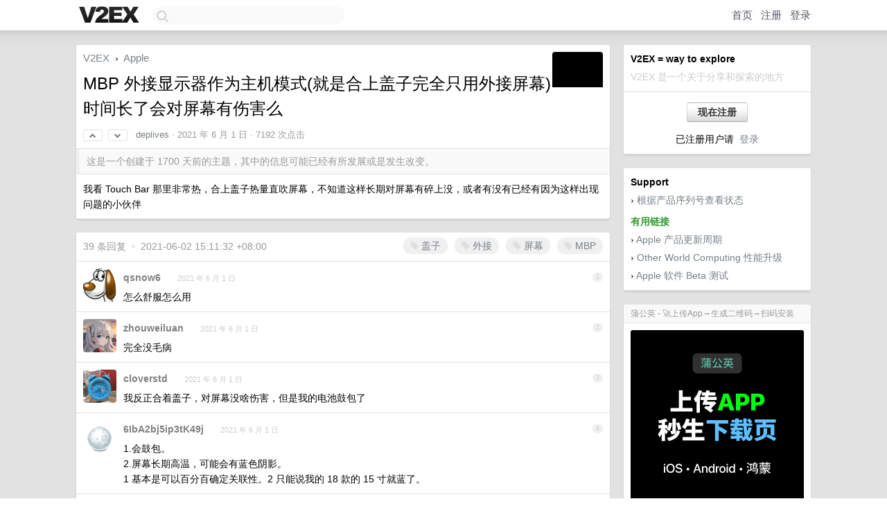

--- FILE ---
content_type: text/html; charset=UTF-8
request_url: https://www.v2ex.com/t/780573
body_size: 12472
content:
<!DOCTYPE html>
<html lang="zh-CN">
<head>
    <meta name="Content-Type" content="text/html;charset=utf-8">
    <meta name="Referrer" content="unsafe-url">
    <meta content="True" name="HandheldFriendly">
    
    <meta name="theme-color" content="#ffffff">
    
    
    <meta name="apple-mobile-web-app-capable" content="yes" />
<meta name="mobile-web-app-capable" content="yes" />
<meta name="detectify-verification" content="d0264f228155c7a1f72c3d91c17ce8fb" />
<meta name="p:domain_verify" content="b87e3b55b409494aab88c1610b05a5f0"/>
<meta name="alexaVerifyID" content="OFc8dmwZo7ttU4UCnDh1rKDtLlY" />
<meta name="baidu-site-verification" content="D00WizvYyr" />
<meta name="msvalidate.01" content="D9B08FEA08E3DA402BF07ABAB61D77DE" />
<meta property="wb:webmaster" content="f2f4cb229bda06a4" />
<meta name="google-site-verification" content="LM_cJR94XJIqcYJeOCscGVMWdaRUvmyz6cVOqkFplaU" />
<meta name="wwads-cn-verify" content="c8ffe9a587b126f152ed3d89a146b445" />
<script type="text/javascript" src="https://cdn.wwads.cn/js/makemoney.js" async></script>
<script async src="https://pagead2.googlesyndication.com/pagead/js/adsbygoogle.js?client=ca-pub-5060390720525238"
     crossorigin="anonymous"></script>
    
    <title>MBP 外接显示器作为主机模式(就是合上盖子完全只用外接屏幕)时间长了会对屏幕有伤害么 - V2EX</title>
    <link rel="dns-prefetch" href="https://static.v2ex.com/" />
<link rel="dns-prefetch" href="https://cdn.v2ex.com/" />
<link rel="dns-prefetch" href="https://i.v2ex.co/" />
<link rel="dns-prefetch" href="https://www.google-analytics.com/" />    
    <style>
        body {
            min-width: 820px;
            font-family: "Helvetica Neue", "Luxi Sans", "Segoe UI", "Hiragino Sans GB", "Microsoft Yahei", sans-serif, "Apple Logo";
        }
    </style>
    <link rel="stylesheet" type="text/css" media="screen" href="/assets/c5cbeb747d47558e3043308a6db51d2046fbbcae-combo.css?t=1769429400">
    
    <script>
        const SITE_NIGHT = 0;
    </script>
    <link rel="stylesheet" href="/static/css/vendor/tomorrow.css?v=3c006808236080a5d98ba4e64b8f323f" type="text/css">
    
    <link rel="icon" sizes="192x192" href="/static/icon-192.png">
    <link rel="apple-touch-icon" sizes="180x180" href="/static/apple-touch-icon-180.png?v=91e795b8b5d9e2cbf2d886c3d4b7d63c">
    
    <link rel="shortcut icon" href="/static/favicon.ico" type="image/png">
    
    
    <link rel="manifest" href="/manifest.webmanifest">
    <script>
        const LANG = 'zhcn';
        const FEATURES = ['search', 'favorite-nodes-sort'];
    </script>
    <script src="/assets/e018fd2b900d7499242ac6e8286c94e0e0cc8e0d-combo.js?t=1769429400" defer></script>
    <meta name="description" content="Apple - @deplives - 我看 Touch Bar 那里非常热，合上盖子热量直吹屏幕，不知道这样长期对屏幕有碎上没，或者有没有已经有因为这样出现问题的小伙伴">
    
    
    <link rel="canonical" href="https://www.v2ex.com/t/780573">
    
    


<meta property="og:locale" content="zh_CN" />
<meta property="og:type" content="article" />
<meta property="og:title" content="MBP 外接显示器作为主机模式(就是合上盖子完全只用外接屏幕)时间长了会对屏幕有伤害么 - V2EX" />
<meta property="og:description" content="Apple - @deplives - 我看 Touch Bar 那里非常热，合上盖子热量直吹屏幕，不知道这样长期对屏幕有碎上没，或者有没有已经有因为这样出现问题的小伙伴" />
<meta property="og:url" content="https://www.v2ex.com/t/780573" />
<meta property="og:site_name" content="V2EX" />

<meta property="article:tag" content="apple" />
<meta property="article:section" content="Apple" />
<meta property="article:published_time" content="2021-06-01T04:08:28Z" />

<meta name="twitter:card" content="summary" />
<meta name="twitter:description" content="Apple - @deplives - 我看 Touch Bar 那里非常热，合上盖子热量直吹屏幕，不知道这样长期对屏幕有碎上没，或者有没有已经有因为这样出现问题的小伙伴" />
<meta name="twitter:title" content="MBP 外接显示器作为主机模式(就是合上盖子完全只用外接屏幕)时间长了会对屏幕有伤害么 - V2EX" />
<meta name="twitter:image" content="https://cdn.v2ex.com/gravatar/ffca59c5ffc890b3fd7065b5f93bf4ae?s=73&d=retro" />
<meta name="twitter:site" content="@V2EX" />
<meta name="twitter:creator" content="@V2EX" />
<link rel="top" title="回到顶部" href="#">


<link rel="amphtml" href="https://www.v2ex.com/amp/t/780573" />
<script>
const topicId = 780573;
var once = "15141";

document.addEventListener("DOMContentLoaded", () => {
    protectTraffic();

    if (typeof reloadTopicTips !== 'undefined') {
        window.reloadTopicTips = reloadTopicTips;
    }

    const observer = new IntersectionObserver(
        ([e]) => e.target.toggleAttribute('stuck', e.intersectionRatio < 1),
        {threshold: [1]}
    );

    observer.observe(document.getElementById('reply-box'));

    
    hljs.initHighlightingOnLoad();
    

    $('#Main').on('click', '.no, .ago', function () {
        location.hash = $(this).parents('.cell').prop('id');
    });

    

    // refresh once
    document.addEventListener('visibilitychange', e => {
        if (document.visibilityState === 'visible') {
            fetchOnce().then(once => {
                $('#once').val(once);
            });
        }
    });

    if (location.search.indexOf('p=') > -1) {
    const p = Number(location.search.split('p=')[1].split('&')[0]);
    if (p) {
        const key = 'tp780573';
        if (lscache.set(key, p, 60 * 24 * 30)) { // 30 days
            console.log(`Saved topic page number to ${key}: ` + p);
        }
    }
}

    
});
</script>
<script type="text/javascript">
function format(tpl) {
    var index = 1, items = arguments;
    return (tpl || '').replace(/{(\w*)}/g, function(match, p1) {
        return items[index++] || p1 || match;
    });
}
function loadCSS(url, callback) {
    return $('<link type="text/css" rel="stylesheet"/>')
        .attr({ href: url })
        .on('load', callback)
        .appendTo(document.head);
}
function lazyGist(element) {
    var $btn = $(element);
    var $self = $(element).parent();
    var $link = $self.find('a');
    $btn.prop('disabled', 'disabled').text('Loading...');
    $.getJSON(format('{}.json?callback=?', $link.prop('href').replace($link.prop('hash'), '')))
        .done(function(data) {
            loadCSS(data.stylesheet, function() {
                $self.replaceWith(data.div);
                $('.gist .gist-file .gist-meta a').filter(function() { return this.href === $link.prop('href'); }).parents('.gist-file').siblings().remove();
            });
        })
        .fail(function() { $self.replaceWith($('<a>').attr('href', url).text(url)); });
}
</script>


    
</head>
<body>
    
    
    <div id="Top">
        <div class="content">
            <div class="site-nav">
                <a href="/" name="top" title="way to explore"><div id="Logo"></div></a>
                <div id="search-container">
                    <input id="search" type="text" maxlength="128" autocomplete="off" tabindex="1">
                    <div id="search-result" class="box"></div>
                </div>
                <div class="tools" >
                
                    <a href="/" class="top">首页</a>
                    <a href="/signup" class="top">注册</a>
                    <a href="/signin" class="top">登录</a>
                
                </div>
            </div>
        </div>
    </div>
    
    <div id="Wrapper">
        <div class="content">
            
            <div id="Leftbar"></div>
            <div id="Rightbar">
                <div class="sep20"></div>
                
                    
                    <div class="box">
                        <div class="cell">
                            <strong>V2EX = way to explore</strong>
                            <div class="sep5"></div>
                            <span class="fade">V2EX 是一个关于分享和探索的地方</span>
                        </div>
                        <div class="inner">
                            <div class="sep5"></div>
                            <div align="center"><a href="/signup" class="super normal button">现在注册</a>
                            <div class="sep5"></div>
                            <div class="sep10"></div>
                            已注册用户请 &nbsp;<a href="/signin">登录</a></div>
                        </div>
                    </div>
                    
                    



        
        <div class="sep"></div>
        <div class="box">
            <div class="inner" id="node_sidebar">
                <strong>Support</strong>
<div class="sep5"></div>
<span class="chevron">›</span> <a href="https://selfsolve.apple.com/agreementWarrantyDynamic.do" target="_blank">根据产品序列号查看状态</a>
<div class="sep10"></div>
<strong class="green">有用链接</strong>
<div class="sep5"></div>
<span class="chevron">›</span> <a href="http://buyersguide.macrumors.com/" target="_blank">Apple 产品更新周期</a>
<div class="sep5"></div>
<span class="chevron">›</span> <a href="http://www.macsales.com/" target="_blank">Other World Computing 性能升级</a>
<div class="sep5"></div>
<span class="chevron">›</span> <a href="https://beta.apple.com/" target="_blank">Apple 软件 Beta 测试</a>
                
            </div>
            
        </div>
        
    


                    
                    <div class="sep20"></div>
                    <div class="box" id="pro-campaign-container">
    <!-- Campaign content will be loaded here -->
</div>

<script>
document.addEventListener('DOMContentLoaded', function() {
    // Function to escape HTML entities
    function escapeHtml(text) {
        if (!text) return '';
        var div = document.createElement('div');
        div.textContent = text;
        return div.innerHTML;
    }

    // Function to render campaign based on display format
    function renderCampaign(campaign) {
        let html = '';
        let displayFormat = campaign.display_format || 'text-only';
        let title = escapeHtml(campaign.title);
        let description = escapeHtml(campaign.description);
        let callToAction = escapeHtml(campaign.call_to_action);
        let link = escapeHtml(campaign.link);

        // Check if required image URL is available for the display format, fallback to text-only if not
        if (displayFormat === 'small-with-description' && !campaign.img_small_url) {
            displayFormat = 'text-only';
        } else if (displayFormat === 'banner-only' && !campaign.img_banner_url) {
            displayFormat = 'text-only';
        } else if ((displayFormat === 'big-only' || displayFormat === 'big-with-description' || displayFormat === 'big-with-title-description-button') && !campaign.img_big_url) {
            displayFormat = 'text-only';
        }

        html = `<div class="pro-unit-title">${title}</div>`;
        switch(displayFormat) {
            case 'text-only':
                html += `
                    <div class="pro-unit">
                    <div class="pro-unit-description flex-one-row gap10">
                        <div onclick="window.open('${link}', '_blank')">${description}</div>
                        <div><a href="${link}" class="pro-unit-go" target="_blank">›</a>
                        </div>
                    </div>
                    </div>
                `;
                break;

            case 'small-with-description':
                html += `<div class="pro-unit flex-one-row">
                    ${campaign.img_small_cid ? `<div class="pro-unit-small-image">
                        <a href="${link}" target="_blank"><img src="${campaign.img_small_url}" class="pro-unit-img" style="max-width: 130px; max-height: 100px;" /></a>
                    </div>` : ''}
                    <div onclick="window.open('${link}', '_blank')" class="pro-unit-description">${description}</div>
                </div>`;
                break;

            case 'banner-only':
                html += `<div class="cell"><a href="${link}" target="_blank"><img src="${campaign.img_banner_url}" class="pro-unit-img" style="max-width: 250px; max-height: 60px; display: block; vertical-align: bottom;" /></a></div>`;
                break;

            case 'big-only':
                html += `<div class="cell"><a href="${link}" target="_blank"><img src="${campaign.img_big_url}" class="pro-unit-img" style="max-width: 500px; max-height: 500px; width: 100%; display: block; vertical-align: bottom;" /></a></div>`;
                break;

            case 'big-with-description':
                html += `<div class="inner" style="padding-bottom: 0px;"><a href="${link}" target="_blank"><img src="${campaign.img_big_url}" class="pro-unit-img" style="max-width: 500px; max-height: 500px; width: 100%; display: block; vertical-align: bottom;" /></a></div>`;
                html += `<div class="pro-unit-description flex-one-row gap10">
                    <div onclick="window.open('${link}', '_blank')">${description}</div>
                    <div><a href="${link}" class="pro-unit-go" target="_blank">›</a></div></div>`;
                break;

            case 'big-with-title-description-button':
                html += `<div class="inner" style="padding-bottom: 0px;"><a href="${link}" target="_blank"><img src="${campaign.img_big_url}" class="pro-unit-img" style="max-width: 500px; max-height: 500px; width: 100%; display: block; vertical-align: bottom;" /></a></div>`;
                html += `<div class="pro-unit-description">
                    <div style="text-align: center" onclick="window.open('${link}', '_blank')">${description}</div>
                    </div>`;
                html += `<div class="pro-unit-cta-container"><a href="${link}" target="_blank" class="pro-unit-cta">${callToAction}</a></div>`;
                break;

            default:
                html += `
                    <div class="pro-unit-description flex-one-row gap10">
                        <div onclick="window.open('${link}', '_blank')">${description}</div>
                        <div><a href="${link}" class="pro-unit-go" target="_blank">›</a></div>
                    </div>
                `;
        }

        html += `<div class="pro-unit-from flex-one-row gap10">
        <div>Promoted by <a href="/member/${campaign.member.username}" target="_blank">${campaign.member.username}</a></div>
        <div><a href="/pro/about" target="_blank" class="fade"><i class="fa fa-question-circle fade"></i> <span style="font-size: 12px; color: var(--color-fade)">PRO</span></a></div>
        </div>`

        return html;
    }

    // Load campaign from emitter
    var xhr = new XMLHttpRequest();
    xhr.open('GET', '/pro/emitter', true);
    xhr.setRequestHeader('Content-Type', 'application/json');

    xhr.onreadystatechange = function() {
        if (xhr.readyState === 4) {
            if (xhr.status === 200) {
                try {
                    var campaign = JSON.parse(xhr.responseText);
                    if (campaign && campaign.id) {
                        var html = renderCampaign(campaign);
                        document.getElementById('pro-campaign-container').innerHTML = html;
                    } else {
                        // No campaign to display, hide the container
                        document.getElementById('pro-campaign-container').style.display = 'none';
                    }
                } catch (e) {
                    // Parse error, hide the container
                    document.getElementById('pro-campaign-container').style.display = 'none';
                    console.log('Error parsing campaign data: ' + e.message);
                }
            } else {
                // HTTP error, hide the container
                document.getElementById('pro-campaign-container').style.display = 'none';
                console.log('Error loading campaign: HTTP ' + xhr.status);
            }
        }
    };

    xhr.send();
});
</script>
                    <div class="sep20"></div>
                    
                    
                    
                
            </div>
            <div id="Main">
                <div class="sep20"></div>
                
<div class="box" style="border-bottom: 0px;">
    
    <div class="header"><div class="fr"><a href="/member/deplives"><img src="https://cdn.v2ex.com/gravatar/ffca59c5ffc890b3fd7065b5f93bf4ae?s=73&d=retro" class="avatar" border="0" align="default" alt="deplives" data-uid="456093" /></a></div>
    <a href="/">V2EX</a> <span class="chevron">&nbsp;›&nbsp;</span> <a href="/go/apple">Apple</a>
    <div class="sep10"></div>
    <h1>MBP 外接显示器作为主机模式(就是合上盖子完全只用外接屏幕)时间长了会对屏幕有伤害么</h1>
    <div id="topic_780573_votes" class="votes">
<a href="javascript:" onclick="upVoteTopic(780573);" class="vote"><li class="fa fa-chevron-up"></li></a> &nbsp;<a href="javascript:" onclick="downVoteTopic(780573);" class="vote"><li class="fa fa-chevron-down"></li></a></div> &nbsp; <small class="gray"><a href="/member/deplives">deplives</a> · <span title="2021-06-01 12:08:28 +08:00">2021 年 6 月 1 日</span> · 7192 次点击</small>
    </div>
    
    
    <div class="outdated">这是一个创建于 1700 天前的主题，其中的信息可能已经有所发展或是发生改变。</div>
    
    
    <div class="cell">
        
        <div class="topic_content"><div class="markdown_body"><p>我看 Touch Bar 那里非常热，合上盖子热量直吹屏幕，不知道这样长期对屏幕有碎上没，或者有没有已经有因为这样出现问题的小伙伴</p>
</div></div>
        
    </div>
    
    
    
    
</div>

<!-- SOL tip topic -->


<div class="sep20"></div>


<div class="box">
    <div class="cell"><div class="fr" style="margin: -3px -5px 0px 0px;"><a href="/tag/盖子" class="tag"><li class="fa fa-tag"></li> 盖子</a><a href="/tag/外接" class="tag"><li class="fa fa-tag"></li> 外接</a><a href="/tag/屏幕" class="tag"><li class="fa fa-tag"></li> 屏幕</a><a href="/tag/MBP" class="tag"><li class="fa fa-tag"></li> MBP</a></div><span class="gray">39 条回复 &nbsp;<strong class="snow">•</strong> &nbsp;2021-06-02 15:11:32 +08:00</span>
    </div>
    

    
        
        <div id="r_10575250" class="cell">
        
        <table cellpadding="0" cellspacing="0" border="0" width="100%">
            <tr>
                <td width="48" valign="top" align="center"><img src="https://cdn.v2ex.com/avatar/f5fb/13d1/180875_normal.png?m=1752161475" class="avatar" border="0" align="default" alt="qsnow6" data-uid="180875" /></td>
                <td width="10" valign="top"></td>
                <td width="auto" valign="top" align="left"><div class="fr"> &nbsp; &nbsp; <span class="no">1</span></div>
                    <div class="sep3"></div>
                    <strong><a href="/member/qsnow6" class="dark">qsnow6</a></strong> &nbsp; <div class="badges"></div>&nbsp; &nbsp;<span class="ago" title="2021-06-01 12:12:44 +08:00">2021 年 6 月 1 日</span> 
                    <div class="sep5"></div>
                    <div class="reply_content">怎么舒服怎么用</div>
                </td>
            </tr>
        </table>
        </div>
    
    

    
        
        <div id="r_10575368" class="cell">
        
        <table cellpadding="0" cellspacing="0" border="0" width="100%">
            <tr>
                <td width="48" valign="top" align="center"><img src="https://cdn.v2ex.com/avatar/f84a/39bd/329667_normal.png?m=1735030418" class="avatar" border="0" align="default" alt="zhouweiluan" data-uid="329667" /></td>
                <td width="10" valign="top"></td>
                <td width="auto" valign="top" align="left"><div class="fr"> &nbsp; &nbsp; <span class="no">2</span></div>
                    <div class="sep3"></div>
                    <strong><a href="/member/zhouweiluan" class="dark">zhouweiluan</a></strong> &nbsp; <div class="badges"></div>&nbsp; &nbsp;<span class="ago" title="2021-06-01 12:47:17 +08:00">2021 年 6 月 1 日</span> 
                    <div class="sep5"></div>
                    <div class="reply_content">完全没毛病</div>
                </td>
            </tr>
        </table>
        </div>
    
    

    
        
        <div id="r_10575433" class="cell">
        
        <table cellpadding="0" cellspacing="0" border="0" width="100%">
            <tr>
                <td width="48" valign="top" align="center"><img src="https://cdn.v2ex.com/avatar/7de6/cd35/9413_normal.png?m=1334851094" class="avatar" border="0" align="default" alt="cloverstd" data-uid="9413" /></td>
                <td width="10" valign="top"></td>
                <td width="auto" valign="top" align="left"><div class="fr"> &nbsp; &nbsp; <span class="no">3</span></div>
                    <div class="sep3"></div>
                    <strong><a href="/member/cloverstd" class="dark">cloverstd</a></strong> &nbsp; <div class="badges"></div>&nbsp; &nbsp;<span class="ago" title="2021-06-01 13:05:42 +08:00">2021 年 6 月 1 日</span> 
                    <div class="sep5"></div>
                    <div class="reply_content">我反正合着盖子，对屏幕没啥伤害，但是我的电池鼓包了</div>
                </td>
            </tr>
        </table>
        </div>
    
    

    
        
        <div id="r_10575623" class="cell">
        
        <table cellpadding="0" cellspacing="0" border="0" width="100%">
            <tr>
                <td width="48" valign="top" align="center"><img src="https://cdn.v2ex.com/static/img/avatar_normal.png" class="avatar" border="0" align="default" alt="6IbA2bj5ip3tK49j" data-uid="64565" /></td>
                <td width="10" valign="top"></td>
                <td width="auto" valign="top" align="left"><div class="fr"> &nbsp; &nbsp; <span class="no">4</span></div>
                    <div class="sep3"></div>
                    <strong><a href="/member/6IbA2bj5ip3tK49j" class="dark">6IbA2bj5ip3tK49j</a></strong> &nbsp; <div class="badges"></div>&nbsp; &nbsp;<span class="ago" title="2021-06-01 13:50:23 +08:00">2021 年 6 月 1 日</span> 
                    <div class="sep5"></div>
                    <div class="reply_content">1.会鼓包。<br />2.屏幕长期高温，可能会有蓝色阴影。<br />1 基本是可以百分百确定关联性。2 只能说我的 18 款的 15 寸就蓝了。</div>
                </td>
            </tr>
        </table>
        </div>
    
    

    
        
        <div id="r_10575646" class="cell">
        
        <table cellpadding="0" cellspacing="0" border="0" width="100%">
            <tr>
                <td width="48" valign="top" align="center"><img src="https://cdn.v2ex.com/gravatar/ffca59c5ffc890b3fd7065b5f93bf4ae?s=48&d=retro" class="avatar" border="0" align="default" alt="deplives" data-uid="456093" /></td>
                <td width="10" valign="top"></td>
                <td width="auto" valign="top" align="left"><div class="fr"> &nbsp; &nbsp; <span class="no">5</span></div>
                    <div class="sep3"></div>
                    <strong><a href="/member/deplives" class="dark">deplives</a></strong> &nbsp; <div class="badges"><div class="badge op">OP</div></div>&nbsp; &nbsp;<span class="ago" title="2021-06-01 13:55:01 +08:00">2021 年 6 月 1 日</span> 
                    <div class="sep5"></div>
                    <div class="reply_content">@<a href="/member/xgfan">xgfan</a> 屏幕多久蓝的，电池鼓包和屏幕有 AC 去换么</div>
                </td>
            </tr>
        </table>
        </div>
    
    

    
        
        <div id="r_10575842" class="cell">
        
        <table cellpadding="0" cellspacing="0" border="0" width="100%">
            <tr>
                <td width="48" valign="top" align="center"><img src="https://cdn.v2ex.com/avatar/e05f/08c4/353070_normal.png?m=1611793708" class="avatar" border="0" align="default" alt="chaosdos" data-uid="353070" /></td>
                <td width="10" valign="top"></td>
                <td width="auto" valign="top" align="left"><div class="fr"> &nbsp; &nbsp; <span class="no">6</span></div>
                    <div class="sep3"></div>
                    <strong><a href="/member/chaosdos" class="dark">chaosdos</a></strong> &nbsp; <div class="badges"></div>&nbsp; &nbsp;<span class="ago" title="2021-06-01 14:32:42 +08:00">2021 年 6 月 1 日</span> 
                    <div class="sep5"></div>
                    <div class="reply_content">盒盖的时候，屏幕与键盘之间 放一张或者两张 A4 纸</div>
                </td>
            </tr>
        </table>
        </div>
    
    

    
        
        <div id="r_10575864" class="cell">
        
        <table cellpadding="0" cellspacing="0" border="0" width="100%">
            <tr>
                <td width="48" valign="top" align="center"><img src="https://cdn.v2ex.com/avatar/0b50/7746/516921_normal.png?m=1614667725" class="avatar" border="0" align="default" alt="Meowzilla" data-uid="516921" /></td>
                <td width="10" valign="top"></td>
                <td width="auto" valign="top" align="left"><div class="fr"> &nbsp; &nbsp; <span class="no">7</span></div>
                    <div class="sep3"></div>
                    <strong><a href="/member/Meowzilla" class="dark">Meowzilla</a></strong> &nbsp; <div class="badges"></div>&nbsp; &nbsp;<span class="ago" title="2021-06-01 14:37:17 +08:00">2021 年 6 月 1 日</span> 
                    <div class="sep5"></div>
                    <div class="reply_content">键盘也是散热的一部分 你开着盖子用试试？</div>
                </td>
            </tr>
        </table>
        </div>
    
    

    
        
        <div id="r_10575920" class="cell">
        
        <table cellpadding="0" cellspacing="0" border="0" width="100%">
            <tr>
                <td width="48" valign="top" align="center"><img src="https://cdn.v2ex.com/gravatar/fcfe5824dd1e3f39551daffc7a41a0d8?s=48&d=retro" class="avatar" border="0" align="default" alt="tomari" data-uid="369158" /></td>
                <td width="10" valign="top"></td>
                <td width="auto" valign="top" align="left"><div class="fr"> &nbsp; &nbsp; <span class="no">8</span></div>
                    <div class="sep3"></div>
                    <strong><a href="/member/tomari" class="dark">tomari</a></strong> &nbsp; <div class="badges"></div>&nbsp; &nbsp;<span class="ago" title="2021-06-01 14:47:45 +08:00">2021 年 6 月 1 日 via iPhone</span> 
                    <div class="sep5"></div>
                    <div class="reply_content">我以前这么用了一年没问题</div>
                </td>
            </tr>
        </table>
        </div>
    
    

    
        
        <div id="r_10575925" class="cell">
        
        <table cellpadding="0" cellspacing="0" border="0" width="100%">
            <tr>
                <td width="48" valign="top" align="center"><img src="https://cdn.v2ex.com/avatar/cbbe/c985/178738_normal.png?m=1715911852" class="avatar" border="0" align="default" alt="floki" data-uid="178738" /></td>
                <td width="10" valign="top"></td>
                <td width="auto" valign="top" align="left"><div class="fr"> &nbsp; &nbsp; <span class="no">9</span></div>
                    <div class="sep3"></div>
                    <strong><a href="/member/floki" class="dark">floki</a></strong> &nbsp; <div class="badges"></div>&nbsp; &nbsp;<span class="ago" title="2021-06-01 14:49:01 +08:00">2021 年 6 月 1 日</span> 
                    <div class="sep5"></div>
                    <div class="reply_content">不开盖子不行了，风扇都要炸裂了。</div>
                </td>
            </tr>
        </table>
        </div>
    
    

    
        
        <div id="r_10576020" class="cell">
        
        <table cellpadding="0" cellspacing="0" border="0" width="100%">
            <tr>
                <td width="48" valign="top" align="center"><img src="https://cdn.v2ex.com/static/img/avatar_normal.png" class="avatar" border="0" align="default" alt="6IbA2bj5ip3tK49j" data-uid="64565" /></td>
                <td width="10" valign="top"></td>
                <td width="auto" valign="top" align="left"><div class="fr"> &nbsp; &nbsp; <span class="no">10</span></div>
                    <div class="sep3"></div>
                    <strong><a href="/member/6IbA2bj5ip3tK49j" class="dark">6IbA2bj5ip3tK49j</a></strong> &nbsp; <div class="badges"></div>&nbsp; &nbsp;<span class="ago" title="2021-06-01 15:07:45 +08:00">2021 年 6 月 1 日</span> 
                    <div class="sep5"></div>
                    <div class="reply_content">@<a href="/member/deplives">deplives</a> 都换了，现在就一个 D 面和主板是原来机器上的。<br />大约就疫情在家办公那半年吧，风扇天天呼呼的。<br />差不多就这个效果： <a target="_blank" href="https://discussionschinese.apple.com/thread/251182343" rel="nofollow noopener">https://discussionschinese.apple.com/thread/251182343</a></div>
                </td>
            </tr>
        </table>
        </div>
    
    

    
        
        <div id="r_10576029" class="cell">
        
        <table cellpadding="0" cellspacing="0" border="0" width="100%">
            <tr>
                <td width="48" valign="top" align="center"><img src="https://cdn.v2ex.com/avatar/a596/c694/17212_normal.png?m=1690127367" class="avatar" border="0" align="default" alt="yangzihaoku" data-uid="17212" /></td>
                <td width="10" valign="top"></td>
                <td width="auto" valign="top" align="left"><div class="fr"> &nbsp; &nbsp; <span class="no">11</span></div>
                    <div class="sep3"></div>
                    <strong><a href="/member/yangzihaoku" class="dark">yangzihaoku</a></strong> &nbsp; <div class="badges"></div>&nbsp; &nbsp;<span class="ago" title="2021-06-01 15:10:10 +08:00">2021 年 6 月 1 日</span> 
                    <div class="sep5"></div>
                    <div class="reply_content">除了电池鼓包，我还遇到过一个问题，不知道是不是个案：摄像头坏了。</div>
                </td>
            </tr>
        </table>
        </div>
    
    

    
        
        <div id="r_10576052" class="cell">
        
        <table cellpadding="0" cellspacing="0" border="0" width="100%">
            <tr>
                <td width="48" valign="top" align="center"><img src="https://cdn.v2ex.com/avatar/a553/f4a7/326377_normal.png?m=1638929503" class="avatar" border="0" align="default" alt="tojohnonly" data-uid="326377" /></td>
                <td width="10" valign="top"></td>
                <td width="auto" valign="top" align="left"><div class="fr"> &nbsp; &nbsp; <span class="no">12</span></div>
                    <div class="sep3"></div>
                    <strong><a href="/member/tojohnonly" class="dark">tojohnonly</a></strong> &nbsp; <div class="badges"></div>&nbsp; &nbsp;<span class="ago" title="2021-06-01 15:16:53 +08:00">2021 年 6 月 1 日</span> 
                    <div class="sep5"></div>
                    <div class="reply_content">想知道 windows 有没有这种笔记本当主机的模式，不用开屏手动开机的，想苹果那么丝滑的</div>
                </td>
            </tr>
        </table>
        </div>
    
    

    
        
        <div id="r_10576063" class="cell">
        
        <table cellpadding="0" cellspacing="0" border="0" width="100%">
            <tr>
                <td width="48" valign="top" align="center"><img src="https://cdn.v2ex.com/avatar/b804/0ef8/300277_normal.png?m=1521083115" class="avatar" border="0" align="default" alt="mofan236" data-uid="300277" /></td>
                <td width="10" valign="top"></td>
                <td width="auto" valign="top" align="left"><div class="fr"> &nbsp; &nbsp; <span class="no">13</span></div>
                    <div class="sep3"></div>
                    <strong><a href="/member/mofan236" class="dark">mofan236</a></strong> &nbsp; <div class="badges"></div>&nbsp; &nbsp;<span class="ago" title="2021-06-01 15:18:59 +08:00">2021 年 6 月 1 日 via Android</span> 
                    <div class="sep5"></div>
                    <div class="reply_content">我给我的 macbook12 寸贴了个铝片散热，这款本子本身就没有散热，贴铝片被动散热还行，一些高耗能的应用少开，我打算卖了这个本子换 m1 款 mac mini 。</div>
                </td>
            </tr>
        </table>
        </div>
    
    

    
        
        <div id="r_10576064" class="cell">
        
        <table cellpadding="0" cellspacing="0" border="0" width="100%">
            <tr>
                <td width="48" valign="top" align="center"><img src="https://cdn.v2ex.com/avatar/3320/9bfe/225536_normal.png?m=1577069782" class="avatar" border="0" align="default" alt="psirnull" data-uid="225536" /></td>
                <td width="10" valign="top"></td>
                <td width="auto" valign="top" align="left"><div class="fr"> &nbsp; &nbsp; <span class="no">14</span></div>
                    <div class="sep3"></div>
                    <strong><a href="/member/psirnull" class="dark">psirnull</a></strong> &nbsp; <div class="badges"></div>&nbsp; &nbsp;<span class="ago" title="2021-06-01 15:19:01 +08:00">2021 年 6 月 1 日</span> 
                    <div class="sep5"></div>
                    <div class="reply_content">建议买回来裹上保鲜膜扔冰箱里。</div>
                </td>
            </tr>
        </table>
        </div>
    
    

    
        
        <div id="r_10576092" class="cell">
        
        <table cellpadding="0" cellspacing="0" border="0" width="100%">
            <tr>
                <td width="48" valign="top" align="center"><img src="https://cdn.v2ex.com/avatar/9c76/63be/50585_normal.png?m=1673943926" class="avatar" border="0" align="default" alt="chevalier" data-uid="50585" /></td>
                <td width="10" valign="top"></td>
                <td width="auto" valign="top" align="left"><div class="fr"> &nbsp; &nbsp; <span class="no">15</span></div>
                    <div class="sep3"></div>
                    <strong><a href="/member/chevalier" class="dark">chevalier</a></strong> &nbsp; <div class="badges"></div>&nbsp; &nbsp;<span class="ago" title="2021-06-01 15:23:29 +08:00">2021 年 6 月 1 日</span> 
                    <div class="sep5"></div>
                    <div class="reply_content">提供我的三台样本，都是合上盖子当主机用<br />1. 屏幕都没什么问题<br />2. 电池全都鼓包了</div>
                </td>
            </tr>
        </table>
        </div>
    
    

    
        
        <div id="r_10576177" class="cell">
        
        <table cellpadding="0" cellspacing="0" border="0" width="100%">
            <tr>
                <td width="48" valign="top" align="center"><img src="https://cdn.v2ex.com/avatar/09a9/e627/85927_normal.png?m=1749262722" class="avatar" border="0" align="default" alt="lefthand2006" data-uid="85927" /></td>
                <td width="10" valign="top"></td>
                <td width="auto" valign="top" align="left"><div class="fr"> &nbsp; &nbsp; <span class="no">16</span></div>
                    <div class="sep3"></div>
                    <strong><a href="/member/lefthand2006" class="dark">lefthand2006</a></strong> &nbsp; <div class="badges"></div>&nbsp; &nbsp;<span class="ago" title="2021-06-01 15:47:18 +08:00">2021 年 6 月 1 日 via iPhone</span> 
                    <div class="sep5"></div>
                    <div class="reply_content">2013 年 early 到手就没怎么开过盖用 一直插电 刚退役 现在 电池已废 显示循环几十次 但完全没用了 就是没鼓包</div>
                </td>
            </tr>
        </table>
        </div>
    
    

    
        
        <div id="r_10576245" class="cell">
        
        <table cellpadding="0" cellspacing="0" border="0" width="100%">
            <tr>
                <td width="48" valign="top" align="center"><img src="https://cdn.v2ex.com/avatar/6ce8/717b/40660_normal.png?m=1728260918" class="avatar" border="0" align="default" alt="fuwu1245" data-uid="40660" /></td>
                <td width="10" valign="top"></td>
                <td width="auto" valign="top" align="left"><div class="fr"> &nbsp; &nbsp; <span class="no">17</span></div>
                    <div class="sep3"></div>
                    <strong><a href="/member/fuwu1245" class="dark">fuwu1245</a></strong> &nbsp; <div class="badges"></div>&nbsp; &nbsp;<span class="ago" title="2021-06-01 16:03:06 +08:00">2021 年 6 月 1 日</span>  &nbsp; <span class="small fade"><img src="/static/img/heart_20250818.png?v=c3415183a0b3e9ab1576251be69d7d6d" width="14" align="absmiddle" alt="❤️" /> 1</span>
                    <div class="sep5"></div>
                    <div class="reply_content"><a target="_blank" href="https://support.apple.com/en-us/HT201834" rel="nofollow noopener">https://support.apple.com/en-us/HT201834</a><br /><br />据说叫蚌壳模式<br /><br />&gt; closed-clamshell mode</div>
                </td>
            </tr>
        </table>
        </div>
    
    

    
        
        <div id="r_10576321" class="cell">
        
        <table cellpadding="0" cellspacing="0" border="0" width="100%">
            <tr>
                <td width="48" valign="top" align="center"><img src="https://cdn.v2ex.com/gravatar/d9a9102f508871a364b2f43fe8a5bd05?s=48&d=retro" class="avatar" border="0" align="default" alt="LinShiG0ng" data-uid="546352" /></td>
                <td width="10" valign="top"></td>
                <td width="auto" valign="top" align="left"><div class="fr"> &nbsp; &nbsp; <span class="no">18</span></div>
                    <div class="sep3"></div>
                    <strong><a href="/member/LinShiG0ng" class="dark">LinShiG0ng</a></strong> &nbsp; <div class="badges"></div>&nbsp; &nbsp;<span class="ago" title="2021-06-01 16:21:30 +08:00">2021 年 6 月 1 日</span> 
                    <div class="sep5"></div>
                    <div class="reply_content">@<a href="/member/xgfan">xgfan</a> 一模一样的情况，我现在也是电池鼓包加屏幕有蓝色阴影，预约了这周四拿去 apple 售后那维修一下</div>
                </td>
            </tr>
        </table>
        </div>
    
    

    
        
        <div id="r_10576416" class="cell">
        
        <table cellpadding="0" cellspacing="0" border="0" width="100%">
            <tr>
                <td width="48" valign="top" align="center"><img src="https://cdn.v2ex.com/avatar/76ac/11ec/508998_normal.png?m=1616266140" class="avatar" border="0" align="default" alt="RivetCity" data-uid="508998" /></td>
                <td width="10" valign="top"></td>
                <td width="auto" valign="top" align="left"><div class="fr"> &nbsp; &nbsp; <span class="no">19</span></div>
                    <div class="sep3"></div>
                    <strong><a href="/member/RivetCity" class="dark">RivetCity</a></strong> &nbsp; <div class="badges"></div>&nbsp; &nbsp;<span class="ago" title="2021-06-01 16:41:28 +08:00">2021 年 6 月 1 日</span> 
                    <div class="sep5"></div>
                    <div class="reply_content">不光是 MBP，就是 ThinkPad 我一般也都是打开来用的，主要是散热。</div>
                </td>
            </tr>
        </table>
        </div>
    
    

    
        
        <div id="r_10576493" class="cell">
        
        <table cellpadding="0" cellspacing="0" border="0" width="100%">
            <tr>
                <td width="48" valign="top" align="center"><img src="https://cdn.v2ex.com/avatar/2d7c/9e86/211401_normal.png?m=1703828612" class="avatar" border="0" align="default" alt="wg20080215" data-uid="211401" /></td>
                <td width="10" valign="top"></td>
                <td width="auto" valign="top" align="left"><div class="fr"> &nbsp; &nbsp; <span class="no">20</span></div>
                    <div class="sep3"></div>
                    <strong><a href="/member/wg20080215" class="dark">wg20080215</a></strong> &nbsp; <div class="badges"></div>&nbsp; &nbsp;<span class="ago" title="2021-06-01 16:57:41 +08:00">2021 年 6 月 1 日</span> 
                    <div class="sep5"></div>
                    <div class="reply_content">从来不盖完，最少留一条缝放旁边外接显示器。如果有个小风扇对着键盘吹也是不错的物理降温方法</div>
                </td>
            </tr>
        </table>
        </div>
    
    

    
        
        <div id="r_10576754" class="cell">
        
        <table cellpadding="0" cellspacing="0" border="0" width="100%">
            <tr>
                <td width="48" valign="top" align="center"><img src="https://cdn.v2ex.com/gravatar/8681667e42eeb809856eba6758bcb073?s=48&d=retro" class="avatar" border="0" align="default" alt="weijinda007" data-uid="191301" /></td>
                <td width="10" valign="top"></td>
                <td width="auto" valign="top" align="left"><div class="fr"> &nbsp; &nbsp; <span class="no">21</span></div>
                    <div class="sep3"></div>
                    <strong><a href="/member/weijinda007" class="dark">weijinda007</a></strong> &nbsp; <div class="badges"></div>&nbsp; &nbsp;<span class="ago" title="2021-06-01 18:03:45 +08:00">2021 年 6 月 1 日</span> 
                    <div class="sep5"></div>
                    <div class="reply_content">我合盖久了，屏幕出问题了。现在都是关打开调整显示器亮度。</div>
                </td>
            </tr>
        </table>
        </div>
    
    

    
        
        <div id="r_10576883" class="cell">
        
        <table cellpadding="0" cellspacing="0" border="0" width="100%">
            <tr>
                <td width="48" valign="top" align="center"><img src="https://cdn.v2ex.com/gravatar/8b56b7b4d009675e1e5530f7412aa3c1?s=48&d=retro" class="avatar" border="0" align="default" alt="xinbaqiu" data-uid="515485" /></td>
                <td width="10" valign="top"></td>
                <td width="auto" valign="top" align="left"><div class="fr"> &nbsp; &nbsp; <span class="no">22</span></div>
                    <div class="sep3"></div>
                    <strong><a href="/member/xinbaqiu" class="dark">xinbaqiu</a></strong> &nbsp; <div class="badges"></div>&nbsp; &nbsp;<span class="ago" title="2021-06-01 18:53:40 +08:00">2021 年 6 月 1 日 via iPhone</span> 
                    <div class="sep5"></div>
                    <div class="reply_content">@<a href="/member/fuwu1245">fuwu1245</a> #17 注意到一点，断开连接之前还要先睡眠。我平时都直接拔线的，不知道会不会有什么影响</div>
                </td>
            </tr>
        </table>
        </div>
    
    

    
        
        <div id="r_10577204" class="cell">
        
        <table cellpadding="0" cellspacing="0" border="0" width="100%">
            <tr>
                <td width="48" valign="top" align="center"><img src="https://cdn.v2ex.com/avatar/d3e1/85f5/34693_normal.png?m=1736495671" class="avatar" border="0" align="default" alt="MaqicXu" data-uid="34693" /></td>
                <td width="10" valign="top"></td>
                <td width="auto" valign="top" align="left"><div class="fr"> &nbsp; &nbsp; <span class="no">23</span></div>
                    <div class="sep3"></div>
                    <strong><a href="/member/MaqicXu" class="dark">MaqicXu</a></strong> &nbsp; <div class="badges"></div>&nbsp; &nbsp;<span class="ago" title="2021-06-01 21:36:50 +08:00">2021 年 6 月 1 日</span> 
                    <div class="sep5"></div>
                    <div class="reply_content">m1 用户表示「主机模式」散热方面毫无压力</div>
                </td>
            </tr>
        </table>
        </div>
    
    

    
        
        <div id="r_10577318" class="cell">
        
        <table cellpadding="0" cellspacing="0" border="0" width="100%">
            <tr>
                <td width="48" valign="top" align="center"><img src="https://cdn.v2ex.com/gravatar/dc197bcc75c29cd5d1bb15850a589a62?s=48&d=retro" class="avatar" border="0" align="default" alt="AkideLiu" data-uid="455670" /></td>
                <td width="10" valign="top"></td>
                <td width="auto" valign="top" align="left"><div class="fr"> &nbsp; &nbsp; <span class="no">24</span></div>
                    <div class="sep3"></div>
                    <strong><a href="/member/AkideLiu" class="dark">AkideLiu</a></strong> &nbsp; <div class="badges"></div>&nbsp; &nbsp;<span class="ago" title="2021-06-01 22:47:04 +08:00">2021 年 6 月 1 日 via iPhone</span> 
                    <div class="sep5"></div>
                    <div class="reply_content">2019 12 月的 16 寸，基本上没用过内置屏幕。希望早日坏了去 Apple care 一下</div>
                </td>
            </tr>
        </table>
        </div>
    
    

    
        
        <div id="r_10577365" class="cell">
        
        <table cellpadding="0" cellspacing="0" border="0" width="100%">
            <tr>
                <td width="48" valign="top" align="center"><img src="https://cdn.v2ex.com/gravatar/d0b4c72a13463627c3f12797c790f013?s=48&d=retro" class="avatar" border="0" align="default" alt="morisakitaku" data-uid="442279" /></td>
                <td width="10" valign="top"></td>
                <td width="auto" valign="top" align="left"><div class="fr"> &nbsp; &nbsp; <span class="no">25</span></div>
                    <div class="sep3"></div>
                    <strong><a href="/member/morisakitaku" class="dark">morisakitaku</a></strong> &nbsp; <div class="badges"></div>&nbsp; &nbsp;<span class="ago" title="2021-06-01 23:07:38 +08:00">2021 年 6 月 1 日 via iPhone</span> 
                    <div class="sep5"></div>
                    <div class="reply_content">@<a href="/member/mofan236">mofan236</a> 同 Mac12，这个配置好弱啊，不知道去哪里卖掉，会不会有人买</div>
                </td>
            </tr>
        </table>
        </div>
    
    

    
        
        <div id="r_10577551" class="cell">
        
        <table cellpadding="0" cellspacing="0" border="0" width="100%">
            <tr>
                <td width="48" valign="top" align="center"><img src="https://cdn.v2ex.com/avatar/951b/c3aa/120419_normal.png?m=1762728024" class="avatar" border="0" align="default" alt="allenchen10" data-uid="120419" /></td>
                <td width="10" valign="top"></td>
                <td width="auto" valign="top" align="left"><div class="fr"> &nbsp; &nbsp; <span class="no">26</span></div>
                    <div class="sep3"></div>
                    <strong><a href="/member/allenchen10" class="dark">allenchen10</a></strong> &nbsp; <div class="badges"><div class="badge pro">PRO</div></div>&nbsp; &nbsp;<span class="ago" title="2021-06-02 01:52:26 +08:00">2021 年 6 月 2 日</span> 
                    <div class="sep5"></div>
                    <div class="reply_content">买个支架竖着放，把底部散热口露出来</div>
                </td>
            </tr>
        </table>
        </div>
    
    

    
        
        <div id="r_10577656" class="cell">
        
        <table cellpadding="0" cellspacing="0" border="0" width="100%">
            <tr>
                <td width="48" valign="top" align="center"><img src="https://cdn.v2ex.com/avatar/d013/725e/278253_normal.png?m=1698246354" class="avatar" border="0" align="default" alt="chotow" data-uid="278253" /></td>
                <td width="10" valign="top"></td>
                <td width="auto" valign="top" align="left"><div class="fr"> &nbsp; &nbsp; <span class="no">27</span></div>
                    <div class="sep3"></div>
                    <strong><a href="/member/chotow" class="dark">chotow</a></strong> &nbsp; <div class="badges"></div>&nbsp; &nbsp;<span class="ago" title="2021-06-02 08:20:58 +08:00">2021 年 6 月 2 日</span> 
                    <div class="sep5"></div>
                    <div class="reply_content">我没合上盖子，把它放在显示器边的支架上，平时都没用它看它，后来发现屏幕多了一条 1px 的绿色竖线 [裂开.jpg]<br />现在过两年保修了，也没 AC+，不知道天才吧修这个要不要钱 🥲<br />如果能重来一次，即使外接屏幕，我也要利用上原来的小屏幕</div>
                </td>
            </tr>
        </table>
        </div>
    
    

    
        
        <div id="r_10577827" class="cell">
        
        <table cellpadding="0" cellspacing="0" border="0" width="100%">
            <tr>
                <td width="48" valign="top" align="center"><img src="https://cdn.v2ex.com/gravatar/6cf57e58a58f0e35621e22920b5e1379?s=48&d=retro" class="avatar" border="0" align="default" alt="apeople" data-uid="478270" /></td>
                <td width="10" valign="top"></td>
                <td width="auto" valign="top" align="left"><div class="fr"> &nbsp; &nbsp; <span class="no">28</span></div>
                    <div class="sep3"></div>
                    <strong><a href="/member/apeople" class="dark">apeople</a></strong> &nbsp; <div class="badges"></div>&nbsp; &nbsp;<span class="ago" title="2021-06-02 09:15:27 +08:00">2021 年 6 月 2 日</span> 
                    <div class="sep5"></div>
                    <div class="reply_content">用着 15 款的就没这个困扰(不在乎),手动狗头</div>
                </td>
            </tr>
        </table>
        </div>
    
    

    
        
        <div id="r_10577872" class="cell">
        
        <table cellpadding="0" cellspacing="0" border="0" width="100%">
            <tr>
                <td width="48" valign="top" align="center"><img src="https://cdn.v2ex.com/avatar/db9e/182a/447197_normal.png?m=1690252275" class="avatar" border="0" align="default" alt="Geekfake" data-uid="447197" /></td>
                <td width="10" valign="top"></td>
                <td width="auto" valign="top" align="left"><div class="fr"> &nbsp; &nbsp; <span class="no">29</span></div>
                    <div class="sep3"></div>
                    <strong><a href="/member/Geekfake" class="dark">Geekfake</a></strong> &nbsp; <div class="badges"></div>&nbsp; &nbsp;<span class="ago" title="2021-06-02 09:27:15 +08:00">2021 年 6 月 2 日</span> 
                    <div class="sep5"></div>
                    <div class="reply_content">盒盖子外接显示器用了两年了，目前没发现问题。</div>
                </td>
            </tr>
        </table>
        </div>
    
    

    
        
        <div id="r_10577891" class="cell">
        
        <table cellpadding="0" cellspacing="0" border="0" width="100%">
            <tr>
                <td width="48" valign="top" align="center"><img src="https://cdn.v2ex.com/avatar/6ce8/717b/40660_normal.png?m=1728260918" class="avatar" border="0" align="default" alt="fuwu1245" data-uid="40660" /></td>
                <td width="10" valign="top"></td>
                <td width="auto" valign="top" align="left"><div class="fr"> &nbsp; &nbsp; <span class="no">30</span></div>
                    <div class="sep3"></div>
                    <strong><a href="/member/fuwu1245" class="dark">fuwu1245</a></strong> &nbsp; <div class="badges"></div>&nbsp; &nbsp;<span class="ago" title="2021-06-02 09:31:52 +08:00">2021 年 6 月 2 日</span> 
                    <div class="sep5"></div>
                    <div class="reply_content">@<a href="/member/xinbaqiu">xinbaqiu</a> 应该有可能机器还在运行，过了设置时间后睡眠，我一般是直接拔，拔完再开盖，再合盖，手动睡眠</div>
                </td>
            </tr>
        </table>
        </div>
    
    

    
        
        <div id="r_10577918" class="cell">
        
        <table cellpadding="0" cellspacing="0" border="0" width="100%">
            <tr>
                <td width="48" valign="top" align="center"><img src="https://cdn.v2ex.com/gravatar/aeaab02a8c42af8e32e7abe1bc45d282?s=48&d=retro" class="avatar" border="0" align="default" alt="AndyZhuAZ" data-uid="447737" /></td>
                <td width="10" valign="top"></td>
                <td width="auto" valign="top" align="left"><div class="fr"> &nbsp; &nbsp; <span class="no">31</span></div>
                    <div class="sep3"></div>
                    <strong><a href="/member/AndyZhuAZ" class="dark">AndyZhuAZ</a></strong> &nbsp; <div class="badges"></div>&nbsp; &nbsp;<span class="ago" title="2021-06-02 09:36:36 +08:00">2021 年 6 月 2 日</span> 
                    <div class="sep5"></div>
                    <div class="reply_content">M1 AC+ 使劲造😁</div>
                </td>
            </tr>
        </table>
        </div>
    
    

    
        
        <div id="r_10578024" class="cell">
        
        <table cellpadding="0" cellspacing="0" border="0" width="100%">
            <tr>
                <td width="48" valign="top" align="center"><img src="https://cdn.v2ex.com/avatar/8760/d018/33111_normal.png?m=1714961788" class="avatar" border="0" align="default" alt="youthfire" data-uid="33111" /></td>
                <td width="10" valign="top"></td>
                <td width="auto" valign="top" align="left"><div class="fr"> &nbsp; &nbsp; <span class="no">32</span></div>
                    <div class="sep3"></div>
                    <strong><a href="/member/youthfire" class="dark">youthfire</a></strong> &nbsp; <div class="badges"></div>&nbsp; &nbsp;<span class="ago" title="2021-06-02 09:56:27 +08:00">2021 年 6 月 2 日 via iPhone</span> 
                    <div class="sep5"></div>
                    <div class="reply_content">以前都是不盒盖，但是这样不能进入蚌壳模式，chrome 就不能调用外界的显卡钨跑起来，其实很多 app 必须在蚌壳模式下正常，虽然设置里设置了 eGPU 优先</div>
                </td>
            </tr>
        </table>
        </div>
    
    

    
        
        <div id="r_10578502" class="cell">
        
        <table cellpadding="0" cellspacing="0" border="0" width="100%">
            <tr>
                <td width="48" valign="top" align="center"><img src="https://cdn.v2ex.com/gravatar/df0fda3d3fdbc37cdabce69be9cd9e51?s=48&d=retro" class="avatar" border="0" align="default" alt="zhiwen95" data-uid="454395" /></td>
                <td width="10" valign="top"></td>
                <td width="auto" valign="top" align="left"><div class="fr"> &nbsp; &nbsp; <span class="no">33</span></div>
                    <div class="sep3"></div>
                    <strong><a href="/member/zhiwen95" class="dark">zhiwen95</a></strong> &nbsp; <div class="badges"></div>&nbsp; &nbsp;<span class="ago" title="2021-06-02 11:18:08 +08:00">2021 年 6 月 2 日</span> 
                    <div class="sep5"></div>
                    <div class="reply_content">注意电池充放，我的 MBP 当主机用了三年电池挂了</div>
                </td>
            </tr>
        </table>
        </div>
    
    

    
        
        <div id="r_10578632" class="cell">
        
        <table cellpadding="0" cellspacing="0" border="0" width="100%">
            <tr>
                <td width="48" valign="top" align="center"><img src="https://cdn.v2ex.com/avatar/3067/08aa/20894_normal.png?m=1337161196" class="avatar" border="0" align="default" alt="jsjgjbzhang" data-uid="20894" /></td>
                <td width="10" valign="top"></td>
                <td width="auto" valign="top" align="left"><div class="fr"> &nbsp; &nbsp; <span class="no">34</span></div>
                    <div class="sep3"></div>
                    <strong><a href="/member/jsjgjbzhang" class="dark">jsjgjbzhang</a></strong> &nbsp; <div class="badges"></div>&nbsp; &nbsp;<span class="ago" title="2021-06-02 11:42:37 +08:00">2021 年 6 月 2 日</span> 
                    <div class="sep5"></div>
                    <div class="reply_content">可以去咸鱼买那种没有屏幕的 MacBook，还便宜，就是带出去用的话有点奇怪</div>
                </td>
            </tr>
        </table>
        </div>
    
    

    
        
        <div id="r_10579013" class="cell">
        
        <table cellpadding="0" cellspacing="0" border="0" width="100%">
            <tr>
                <td width="48" valign="top" align="center"><img src="https://cdn.v2ex.com/gravatar/9d9a9c9631c5f93af0602f48f4de8f69?s=48&d=retro" class="avatar" border="0" align="default" alt="lgood3782" data-uid="534792" /></td>
                <td width="10" valign="top"></td>
                <td width="auto" valign="top" align="left"><div class="fr"> &nbsp; &nbsp; <span class="no">35</span></div>
                    <div class="sep3"></div>
                    <strong><a href="/member/lgood3782" class="dark">lgood3782</a></strong> &nbsp; <div class="badges"></div>&nbsp; &nbsp;<span class="ago" title="2021-06-02 13:43:43 +08:00">2021 年 6 月 2 日</span> 
                    <div class="sep5"></div>
                    <div class="reply_content">按照官方说法是没毛病的，但是官方说法……作不得准。我之前也是天天合上盖子外接 4K 用，用了几个月开屏幕发现屏幕最下方已经变成黄色了（就是纯白色壁纸能看出来靠近出风口的地方是黄色的），从此不敢这么用了……</div>
                </td>
            </tr>
        </table>
        </div>
    
    

    
        
        <div id="r_10579124" class="cell">
        
        <table cellpadding="0" cellspacing="0" border="0" width="100%">
            <tr>
                <td width="48" valign="top" align="center"><img src="https://cdn.v2ex.com/gravatar/d83b9cb0378988a09fc992f734275d73?s=48&d=retro" class="avatar" border="0" align="default" alt="heyleo" data-uid="528259" /></td>
                <td width="10" valign="top"></td>
                <td width="auto" valign="top" align="left"><div class="fr"> &nbsp; &nbsp; <span class="no">36</span></div>
                    <div class="sep3"></div>
                    <strong><a href="/member/heyleo" class="dark">heyleo</a></strong> &nbsp; <div class="badges"></div>&nbsp; &nbsp;<span class="ago" title="2021-06-02 14:09:40 +08:00">2021 年 6 月 2 日</span> 
                    <div class="sep5"></div>
                    <div class="reply_content">m1 air 没有风扇，是不是可以一直合着盖子当主机使</div>
                </td>
            </tr>
        </table>
        </div>
    
    

    
        
        <div id="r_10579288" class="cell">
        
        <table cellpadding="0" cellspacing="0" border="0" width="100%">
            <tr>
                <td width="48" valign="top" align="center"><img src="https://cdn.v2ex.com/avatar/d461/fbdd/187676_normal.png?m=1649382843" class="avatar" border="0" align="default" alt="WINGO" data-uid="187676" /></td>
                <td width="10" valign="top"></td>
                <td width="auto" valign="top" align="left"><div class="fr"> &nbsp; &nbsp; <span class="no">37</span></div>
                    <div class="sep3"></div>
                    <strong><a href="/member/WINGO" class="dark">WINGO</a></strong> &nbsp; <div class="badges"></div>&nbsp; &nbsp;<span class="ago" title="2021-06-02 14:39:06 +08:00">2021 年 6 月 2 日</span> 
                    <div class="sep5"></div>
                    <div class="reply_content">17 年初代 touchbar，长期盒盖，后去保修屏幕的时候（屏幕有颗很小的坏点），把我的鼓包电池和键盘全换了。</div>
                </td>
            </tr>
        </table>
        </div>
    
    

    
        
        <div id="r_10579359" class="cell">
        
        <table cellpadding="0" cellspacing="0" border="0" width="100%">
            <tr>
                <td width="48" valign="top" align="center"><img src="https://cdn.v2ex.com/avatar/bf80/8a32/322429_normal.png?m=1757936557" class="avatar" border="0" align="default" alt="leeolsen" data-uid="322429" /></td>
                <td width="10" valign="top"></td>
                <td width="auto" valign="top" align="left"><div class="fr"> &nbsp; &nbsp; <span class="no">38</span></div>
                    <div class="sep3"></div>
                    <strong><a href="/member/leeolsen" class="dark">leeolsen</a></strong> &nbsp; <div class="badges"></div>&nbsp; &nbsp;<span class="ago" title="2021-06-02 14:54:54 +08:00">2021 年 6 月 2 日</span> 
                    <div class="sep5"></div>
                    <div class="reply_content">会鼓包<br />17 代 mbp 合屏使用，已经换过两次电池了，又鼓了现在</div>
                </td>
            </tr>
        </table>
        </div>
    
    

    
        
        <div id="r_10579443" class="cell">
        
        <table cellpadding="0" cellspacing="0" border="0" width="100%">
            <tr>
                <td width="48" valign="top" align="center"><img src="https://cdn.v2ex.com/avatar/9f73/f765/33171_normal.png?m=1749952354" class="avatar" border="0" align="default" alt="Roykira" data-uid="33171" /></td>
                <td width="10" valign="top"></td>
                <td width="auto" valign="top" align="left"><div class="fr"> &nbsp; &nbsp; <span class="no">39</span></div>
                    <div class="sep3"></div>
                    <strong><a href="/member/Roykira" class="dark">Roykira</a></strong> &nbsp; <div class="badges"></div>&nbsp; &nbsp;<span class="ago" title="2021-06-02 15:11:32 +08:00">2021 年 6 月 2 日 via iPhone</span> 
                    <div class="sep5"></div>
                    <div class="reply_content">外接显示器如果一直在充电，对电池影响蛮大，上一台 17 款，222 次循环，电池就报废了。</div>
                </td>
            </tr>
        </table>
        </div>
    
    


</div>
<div class="sep20"></div>



<div class="sep20"></div>
<div style="box-sizing: border-box"><div class="wwads-cn wwads-horizontal" data-id="98" style="max-width: 100%; padding-top: 10px; margin-top: 0px; text-align: left; box-shadow: 0 2px 3px rgb(0 0 0 / 10%); border-bottom: 1px solid var(--box-border-color); background-color: var(--box-background-color); color: var(--box-foreground-color);"></div></div>
<style type="text/css">.wwads-cn { border-radius: 3px !important; } .wwads-text { color: var(--link-color) !important; }</style>






            </div>
            
            
        </div>
        <div class="c"></div>
        <div class="sep20"></div>
    </div>
    <div id="Bottom">
        <div class="content">
            <div class="inner">
                <div class="sep10"></div>
                    <div class="fr">
                        <a href="https://www.digitalocean.com/?refcode=1b51f1a7651d" target="_blank"><div id="DigitalOcean"></div></a>
                    </div>
                    <strong><a href="/about" class="dark" target="_self">关于</a> &nbsp; <span class="snow">·</span> &nbsp; <a href="/help" class="dark" target="_self">帮助文档</a> &nbsp; <span class="snow">·</span> &nbsp; <a href="/pro/about" class="dark" target="_self">自助推广系统</a> &nbsp; <span class="snow">·</span> &nbsp; <a href="https://blog.v2ex.com/" class="dark" target="_blank">博客</a> &nbsp; <span class="snow">·</span> &nbsp; <a href="/help/api" class="dark" target="_self">API</a> &nbsp; <span class="snow">·</span> &nbsp; <a href="/faq" class="dark" target="_self">FAQ</a> &nbsp; <span class="snow">·</span> &nbsp; <a href="/solana" class="dark" target="_self">Solana</a> &nbsp; <span class="snow">·</span> &nbsp; 3244 人在线</strong> &nbsp; <span class="fade">最高记录 6679</span> &nbsp; <span class="snow">·</span> &nbsp; <a href="/select/language" class="f11"><img src="/static/img/language.png?v=6a5cfa731dc71a3769f6daace6784739" width="16" align="absmiddle" id="ico-select-language" /> &nbsp; Select Language</a>
                    <div class="sep20"></div>
                    创意工作者们的社区
                    <div class="sep5"></div>
                    World is powered by solitude
                    <div class="sep20"></div>
                    <span class="small fade">VERSION: 3.9.8.5 · 70ms · <a href="/worldclock#utc">UTC 12:10</a> · <a href="/worldclock#pvg">PVG 20:10</a> · <a href="/worldclock#lax">LAX 04:10</a> · <a href="/worldclock#jfk">JFK 07:10</a><br />♥ Do have faith in what you're doing.</span>
                <div class="sep10"></div>
            </div>
        </div>
    </div>

    

    

    
    <script src="/b/i/iLnckIZ7Y9esEfaDbiHEaMtRdilBcf55uSMVoJl7JNzxgpEClsTkP6wCV6-gWQkSc3RAv8-ymkCMt8uS-E-5zGKDsoJvNAUbJQ62piNwwpUmiS3H5Tf88CMg5t_fpbOg_KsOHt-7aK2dSMeHADHrJSt5tzTX27TqcUa4eKHwWWc="></script>
    

    
    <script>
      (function(i,s,o,g,r,a,m){i['GoogleAnalyticsObject']=r;i[r]=i[r]||function(){
      (i[r].q=i[r].q||[]).push(arguments)},i[r].l=1*new Date();a=s.createElement(o),
      m=s.getElementsByTagName(o)[0];a.async=1;a.src=g;m.parentNode.insertBefore(a,m)
      })(window,document,'script','//www.google-analytics.com/analytics.js','ga');

      ga('create', 'UA-11940834-2', 'v2ex.com');
      ga('send', 'pageview');
      

ga('send', 'event', 'Node', 'topic', 'apple');



    </script>
    

    
<button class="scroll-top" data-scroll="up" type="button"><span>❯<span></button>
</body>
</html>

--- FILE ---
content_type: text/html; charset=UTF-8
request_url: https://www.v2ex.com/pro/emitter
body_size: 164
content:
{"img_big_cid": "QmRgp9CGJUD6ir6tXvHjqziT1MX1KrCRbsn1VDpgXk6ZUA", "description": "\u652f\u6301\u7f51\u9875\u4e0a\u4f20 / \u624b\u673a\u4e0a\u4f20 / API \u4e0a\u4f20 / CI-CD \u96c6\u6210 / \u5168\u7403 CDN \u52a0\u901f / \u5bc6\u7801\u8bbf\u95ee / \u5b89\u88c5\u7edf\u8ba1 / \u4e8c\u7ef4\u7801\u5206\u4eab / \u4e0d\u9650\u5b89\u88c5\u6b21\u6570 / \u6c38\u4e45\u514d\u8d39", "weight": 318800, "title": "\u84b2\u516c\u82f1 - \ud83d\ude80\u4e0a\u4f20App\u2192\u751f\u6210\u4e8c\u7ef4\u7801\u2192\u626b\u7801\u5b89\u88c5", "img_big_url": "https://cid.v2ex.pro/ipfs/QmRgp9CGJUD6ir6tXvHjqziT1MX1KrCRbsn1VDpgXk6ZUA", "img_banner_cid": "", "img_small_url": null, "reviewed": 1761456644, "member": {"username": "mzshxz", "id": 771717}, "img_small_cid": "", "img_banner_url": null, "call_to_action": "\ud83d\udcf1 \u751f\u6210 App \u4e0b\u8f7d\u9875", "link": "https://www.pgyer.com", "last_modified": 1761407923, "created": 1761407881, "active": 1761407923, "display_format": "big-with-title-description-button", "id": 144}

--- FILE ---
content_type: text/html; charset=utf-8
request_url: https://www.google.com/recaptcha/api2/aframe
body_size: 259
content:
<!DOCTYPE HTML><html><head><meta http-equiv="content-type" content="text/html; charset=UTF-8"></head><body><script nonce="JsPrShSjqeBKkUVyGHA_cA">/** Anti-fraud and anti-abuse applications only. See google.com/recaptcha */ try{var clients={'sodar':'https://pagead2.googlesyndication.com/pagead/sodar?'};window.addEventListener("message",function(a){try{if(a.source===window.parent){var b=JSON.parse(a.data);var c=clients[b['id']];if(c){var d=document.createElement('img');d.src=c+b['params']+'&rc='+(localStorage.getItem("rc::a")?sessionStorage.getItem("rc::b"):"");window.document.body.appendChild(d);sessionStorage.setItem("rc::e",parseInt(sessionStorage.getItem("rc::e")||0)+1);localStorage.setItem("rc::h",'1769429458264');}}}catch(b){}});window.parent.postMessage("_grecaptcha_ready", "*");}catch(b){}</script></body></html>

--- FILE ---
content_type: application/javascript; charset=utf-8
request_url: https://esm.sh/superstruct@%5E2.0.2?target=es2022
body_size: -315
content:
/* esm.sh - superstruct@2.0.2 */
export * from "/superstruct@2.0.2/es2022/superstruct.mjs";
